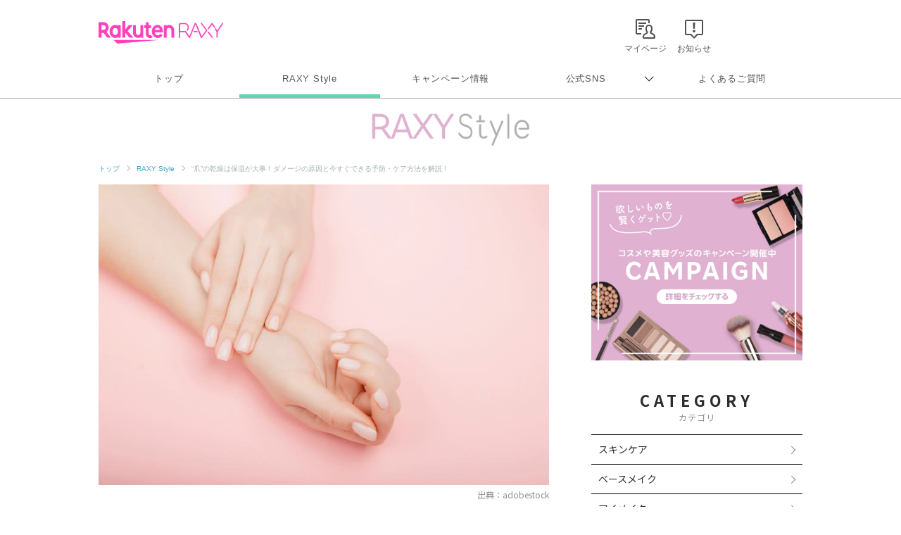

--- FILE ---
content_type: text/html; charset=utf-8
request_url: https://www.google.com/recaptcha/api2/aframe
body_size: 181
content:
<!DOCTYPE HTML><html><head><meta http-equiv="content-type" content="text/html; charset=UTF-8"></head><body><script nonce="t1qu3zgwzf2qyL72d0p3wQ">/** Anti-fraud and anti-abuse applications only. See google.com/recaptcha */ try{var clients={'sodar':'https://pagead2.googlesyndication.com/pagead/sodar?'};window.addEventListener("message",function(a){try{if(a.source===window.parent){var b=JSON.parse(a.data);var c=clients[b['id']];if(c){var d=document.createElement('img');d.src=c+b['params']+'&rc='+(localStorage.getItem("rc::a")?sessionStorage.getItem("rc::b"):"");window.document.body.appendChild(d);sessionStorage.setItem("rc::e",parseInt(sessionStorage.getItem("rc::e")||0)+1);localStorage.setItem("rc::h",'1768640719963');}}}catch(b){}});window.parent.postMessage("_grecaptcha_ready", "*");}catch(b){}</script></body></html>

--- FILE ---
content_type: application/javascript; charset=utf-8
request_url: https://fundingchoicesmessages.google.com/f/AGSKWxUWtuVkNtq_KogDfYlsED2Sl8vOMHvxC_1q8P6RJXa3O8z1SNYHiAF0Rv5PQZ48IiRWiX0xhV1tJmNjfC6qYBJGpWM-nnu0gKYxHyxrT7GIY1lEEypOCiOrzSSCRAgiZJTx4gv3m50yLl4iEQM4VcmcIudEWeKJto-_xhdEUtjNcHRXf-_D7h9gzbpE/_/ad728f2..ads-and-tracking./adcollector./sponsored_text./adchannel_
body_size: -1293
content:
window['af730c48-0fd3-474e-9abe-3b23d7eea29c'] = true;